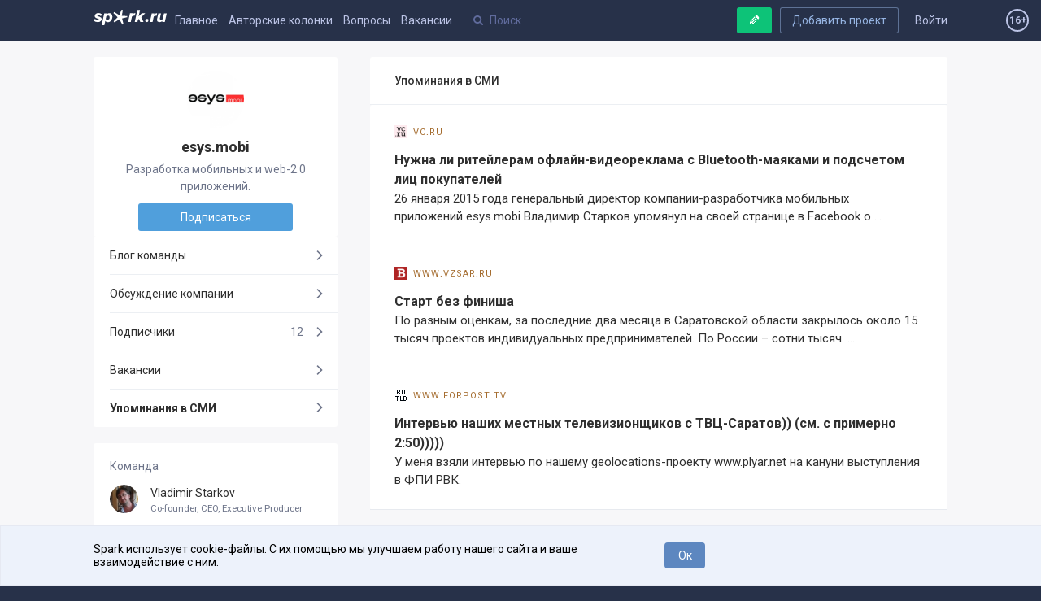

--- FILE ---
content_type: text/html; charset=utf-8
request_url: https://spark.ru/startup/52cd1a3f554d5/press
body_size: 9735
content:
<!DOCTYPE html>
<html xmlns="http://www.w3.org/1999/xhtml" xml:lang="ru" lang="ru">
<head>
    <meta name="zen-verification" content="aHpXHG3bitki6pTmSS9Di4c69aP1jfjmYPXBf5vnudpXQk9nCAW6qZMJk4CJdZgM" />
    <meta http-equiv="Content-Type" content="text/html;charset=utf-8" />
    <meta name="yandex-verification" content="af1694593f69f62b" />
    <meta name="language" content="ru-ru" />
    <meta name="viewport" content="width=device-width, initial-scale=1.0, minimum-scale=1.0,maximum-scale=1.0, user-scalable=no" />
    <meta name="apple-mobile-web-app-capable" content="yes">
    <meta name="apple-mobile-web-app-status-bar-style" content="black">
    <meta name="format-detection" content="telephone=no">
    <meta name="theme-color" content="#273149">
    <meta property="og:site_name" content="SPARK" />
    <meta name="referrer" content="always" />
    <title>esys.mobi — разработка мобильных и web-2.0 приложений.</title>
    <meta property="og:title" content="esys.mobi — разработка мобильных и web-2.0 приложений." />
    <meta id="spark-meta-keywords" name="keywords" content="Проект esys.mobi, о проекте esys.mobi, информация об основателях, вакансии проекта, блог проекта, сайт esys.mobi">
        <link rel="canonical" href="https://spark.ru/startup/52cd1a3f554d5/press" />
        <link rel="amphtml" href="https://amp.spark.ru/startup/52cd1a3f554d5/press" />
        <meta id="spark-meta-description" name="description" property="og:description" content="esys.mobi — упоминание в прессе">
    <meta id="spark-meta-image" name="image" property="og:image"  content="https://spark.ru/public/img/og-image-537.png" />
    <link id="spark-link-image" rel="image_src" href="https://spark.ru/public/img/og-image.png" />
                                        <base href="https://spark.ru/" />
    <link rel="apple-touch-icon" sizes="180x180" href="public/img/apple-touch-icon.png">
    <link rel="icon" type="image/png" sizes="32x32" href="public/img/favicon-32x32.png">
    <link rel="icon" type="image/png" sizes="16x16" href="public/img/favicon-16x16.png">
    <link rel="manifest" href="/public/json/gcm-manifest.json">
    <script src="/public/js/intersection.js"></script>

     <script src="/public/js/ckeditor5/30.0.0/ckeditor.js"></script>
    <script src="/public/js/ckeditor5/30.0.0/ru.js"></script>
    <script src="/public/build/full.js?v=1557794979"></script>
    <script src="/public/build/spark.js?v=1766475988"></script>
    <script src="/public/js/legacy.js?v=1766491416"></script>
    <script src="/public/js/speccGraf.js?v=1622446797"></script>
        <script src="https://yastatic.net/pcode/adfox/loader.js" crossorigin="anonymous"></script>
    <script>window.yaContextCb = window.yaContextCb || []</script>
    <script src="https://yandex.ru/ads/system/context.js" async></script>
    
</head>
<body>
    <div id="adfox_164138649029177750"></div>
  <script>
      window.yaContextCb.push(()=>{
          Ya.adfoxCode.create({
              ownerId: 396152,
              containerId: 'adfox_164138649029177750',
              params: {
                  pp: 'g',
                  ps: 'fjue',
                  p2: 'hiuq'
              }
          })
      })
  </script>

    <link rel="stylesheet" href="https://fonts.googleapis.com/css?family=Roboto:400,400i,500,700&amp;subset=cyrillic">
    <link rel="stylesheet" type="text/css" media="all" href="/public/build/spark.css?v=1766475988" />
    <link rel="stylesheet" type="text/css" media="all" href="/public/build/new.css?v=1765425899" />
                    <!-- Google Tag Manager -->
    <script>
      (function(w,d,s,l,i){w[l]=w[l]||[];w[l].push({'gtm.start': new Date().getTime(),event:'gtm.js'}
      );var f=d.getElementsByTagName(s)[0], j=d.createElement(s),dl=l!='dataLayer'?'&l='+l:'';j.async=true;j.src=
        'https://www.googletagmanager.com/gtm.js?id='+i+dl;f.parentNode.insertBefore(j,f);
      })(window,document,'script','dataLayer','GTM-KLNKLFF');
    </script>
    <noscript>
      <iframe src="https://www.googletagmanager.com/ns.html?id=GTM-KLNKLFF" height="0" width="0" style="display:none;visibility:hidden"></iframe>
    </noscript>
    <!-- End Google Tag Manager -->
        <script>
      // Document ready
      function ready(callback) {
        if (document.readyState!='loading') callback();
        else if (document.addEventListener) document.addEventListener('DOMContentLoaded', callback);
        else document.attachEvent('onreadystatechange', function(){ if(document.readyState=='complete') callback(); });
      }
			window.uid = 0;
			window.uToken = '0a9a1210dee2f1049aa25049ea9950e5';
          </script>
    <div id="utils" class="hidden">
        <iframe name="transport" id="transport_frame"></iframe>
        <form class="ajaxfree" id="transport_form" method="post" enctype="multipart/form-data"  target="transport" action="/ajax/transport" accept-charset="utf-8">
            <input type="file" name="files" id="transportInput" accept="image/jpeg,image/gif,image/png"/>
        </form>
    </div>
    <div class="process_loader" id="spark-process-loader"></div>
        <div id="body">
                
<div id="adfox_164004009200018253"></div>
<script>
    window.yaContextCb.push(()=>{
        Ya.adfoxCode.create({
            ownerId: 396152,
            containerId: 'adfox_164004009200018253',
            params: {
                pp: 'g',
                ps: 'fjue',
                p2: 'hlix'
            }
        })
    })
</script>


<div class="header new no-projects" id="spark-site-header">
    <div class="center-col clear" id="head_center">

        
        <a href="/auth" class="head_link fl_r auth-block" name="js-link-highlightable">Войти</a>
        <a class="button fl_r second add_startup_button mobile_hide" id="headerJoinButton" href="/startups/new?first=1">Добавить проект</a>

        
        <a id="h_" href="/" class="head_link logo fl_l" name="js-link-highlightable">
            <i class="head_logo"></i>
        </a>

        <div class="mobile_hide inline_block">
            <a id="h_blogs_general" href="/blogs/general" class="head_link " name="js-link-highlightable">Главное</a>
            
            <a id="h_blogs_new" href="/blogs/new" class="head_link " name="js-link-highlightable">Авторские колонки</a>

          <a id="h_feedback" href="/feedback" class="head_link " name="js-link-highlightable">Вопросы</a>

            <a id="h_jobs_new_2" href="/jobs" class="head_link " name="js-link-highlightable">Вакансии</a>
            
            
            <a id="h_jobs_new_3" href="https://event.spark.ru/" target="_blank" class="head_link" name="js-link-highlightable" style="display:none !important;">Образование</a>
        </div>

        <div class="header__mobile-menu-toggler unselectable" onclick="spark.content.toggle('.mobile_main_menu', 'mobile_main_menu--opened');">
            <svg width="17px" height="14px" viewBox="0 0 17 14" version="1.1" xmlns="http://www.w3.org/2000/svg" xmlns:xlink="http://www.w3.org/1999/xlink">
    <g id="Symbols" stroke="none" stroke-width="1" fill-rule="evenodd">
        <path d="M0,12.2669974 L16.9599991,12.2669974 L16.9599991,13.8933047 L0,13.8933047 L0,12.2669974 Z M0,6.08569694 L16.9599991,6.08569694 L16.9599991,7.71139846 L0,7.71139846 L0,6.08569694 Z M0,0.00330434783 L16.9599991,0.00330434783 L16.9599991,1.62900586 L0,1.62900586 L0,0.00330434783 Z" id="Combined-Shape"></path>
    </g>
</svg>        </div>
        <a href="/write" style="text-decoration:none; color: #bcc4e6;">
            <span class="header-profile show_only_in_mobile" style="margin-top: 2px; margin-right: 0px;"><svg xmlns="http://www.w3.org/2000/svg" width="18" height="19" viewBox="0 0 18 19" class="bi bi-pencil"> <path d="M12.146.146a.5.5 0 0 1 .708 0l3 3a.5.5 0 0 1 0 .708l-10 10a.5.5 0 0 1-.168.11l-5 2a.5.5 0 0 1-.65-.65l2-5a.5.5 0 0 1 .11-.168l10-10zM11.207 2.5 13.5 4.793 14.793 3.5 12.5 1.207 11.207 2.5zm1.586 3L10.5 3.207 4 9.707V10h.5a.5.5 0 0 1 .5.5v.5h.5a.5.5 0 0 1 .5.5v.5h.293l6.5-6.5zm-9.761 5.175-.106.106-1.528 3.821 3.821-1.528.106-.106A.5.5 0 0 1 5 12.5V12h-.5a.5.5 0 0 1-.5-.5V11h-.5a.5.5 0 0 1-.468-.325z"/> </svg></span>
        </a>
        <div class="head_search search_holder" data-type="global_search">
            <input type="text" name="search" placeholder="Поиск" class="search" id="head_select" autocomplete="off" />
        </div>

        <a rel="nofollow" class="button master green header-writepost mobile_hide" href="/write" id="headerWriteButton">
            <i class="icon write"></i>
            <span>Ваша публикация</span>
        </a>
        <span id="age16" class="agesign-container">
    <span class="agesign">16+</span>
</span>    </div>
</div>

<div class="mobile_main_menu clear">

    <div class="mobile_search_icon fl_r" onclick="spark.content.toggle('#spark-site-header', 'mobile-search-opened'); $('.head_search input').focus();">
        <i class="icon-search"></i>
    </div>
    <a href="/blogs/general" class="" name="js-link-highlightable">Главное</a>
    <a href="/blogs/new" class="" name="js-link-highlightable">Авторские колонки</a>
    <a href="/jobs" class="" name="js-link-highlightable">Вакансии</a>
    <a href="/feedback" class="" name="js-link-highlightable">Вопросы</a>
    <!-- <a href="/startups" class="head_link--with-icon " name="js-link-highlightable">
         
        Проекты
    </a> -->
    <!--<a id="h_jobs_new_3" href="https://event.spark.ru/" target="_blank" class="" name="js-link-highlightable" style="display:none !important;">Образование</a>-->
</div>
        <div class="main" id="spark-content">

            <div class="b-adv-branding-shifter" id="adfox-branding-shifter"></div>
            <div class="branding" id="adfoxBranding"></div>
            <div class="branding adfox-adaptive-line" id="adfoxAdaptiveLine"></div>

            <div id="wrapper" class="_p_rel clear d-flex">
    <div class="flex-1 aside-left-col__layout">
        <div class="left-layout-adv-wrapper" id="adfox_176103071013595246"></div>
        <script>
            window.yaContextCb.push(()=>{
                Ya.adfoxCode.create({
                    ownerId: 396152,
                    containerId: 'adfox_176103071013595246',
                    params: {
                        pp: 'heqg',
                        ps: 'fjue',
                        p2: 'jpca'
                    }
                })
            });
        </script>
    </div>
    <div class="content-col__layout">
        <style>

    .banner-1920x150{
        /*скрыл верхний промо-баннер на странице стартапа, на остальных страницах баннер остался*/
        display: none;
    }
</style>






<div class="center-col grid-cols-wrapper clear" id="startupCenterCol">
    <div class="grid-col grid-col--left">
        <div class="island " >
            <div class="card clear">
                <a class="card__logo" href="/startup/52cd1a3f554d5">
                    <img src="/upload/startups/l_52cd1ae79ae20.jpg" alt="52cd1ae79ae20.jpg">
                </a>

                <h1 class="card__title">
                    esys.mobi                                                        </h1>
                <div class="card__description">
                    Разработка мобильных и web-2.0 приложений.                </div>

                                <a class="card__button-cta button master" href="/startup/52cd1a3f554d5/press" data-post-data='{"following":1}'>
                    Подписаться                </a>

                            </div>
        </div>

        <div class="card__mobile-menu-toggler" onclick="spark.content.toggle('.card__mobile-menu-toggler, .card__mobile-menu','opened')">
            <svg xmlns="http://www.w3.org/2000/svg" width="14.394" height="8.158" viewBox="0 0 14.394 8.158"><path d="M6.496 7.802L.41 1.75C.023 1.365.023.74.41.356c.387-.385 1.015-.385 1.402 0L7.197 5.71 12.582.356c.387-.385 1.015-.385 1.402 0s.387 1.01 0 1.394L7.897 7.802c-.193.193-.447.29-.7.29s-.507-.098-.7-.29z"></path></svg>            Информация о проекте
        </div>

        <div class="card__mobile-menu">

            <ul class="island aside-navigation">
                <li class="aside-navigation__item ">
                    <a class="aside-navigation__link" href="/startup/52cd1a3f554d5/blog" rel="nofollow">
                        Блог команды
                        <span class="aside-navigation__right">
                                                    </span>

                    </a>
                </li>
                <li class="aside-navigation__item ">
                    <a class="aside-navigation__link" href="/startup/52cd1a3f554d5/wall" rel="nofollow">
                        Обсуждение компании
                        <span class="aside-navigation__right">
                                                    </span>

                    </a>
                </li>
                                                    <li class="aside-navigation__item ">
                        <a class="aside-navigation__link" href="/startup/52cd1a3f554d5/followers">
                            Подписчики
                            <span class="aside-navigation__right">
                                12                            </span>
                        </a>
                    </li>
                                <li class="aside-navigation__item">
                    <a class="aside-navigation__link" href="/startup/52cd1a3f554d5/jobs" rel="nofollow">
                        Вакансии
                        <span class="aside-navigation__right">
                                                    </span>
                    </a>
                </li>
                                    <li class="aside-navigation__item current">
                        <a class="aside-navigation__link" href="/startup/52cd1a3f554d5/press">
                            Упоминания в СМИ
                            <span class="aside-navigation__right">
                                                        </span>
                        </a>
                    </li>
                            </ul>

            
            
            
            
            
                            <div class="island island--r-col-padded island--margined team-island">

    <div class="island__column-title">
        Команда
            </div>
                    
        <a href="/user/7054" class="team-island__item clear">
            <img class="team-island__photo" src="upload/profile/s_54cb218483d83.jpg" alt="Vladimir Starkov">
            Vladimir Starkov            <div class="team-island__role">
                Co-founder, CEO, Executive Producer            </div>
        </a>
                    
        <a href="/user/7064" class="team-island__item clear">
            <img class="team-island__photo" src="/public/img/user_ava_50.png" alt="Артем Черкасов">
            Артем Черкасов            <div class="team-island__role">
                Developer            </div>
        </a>
                            
        <a href="/user/7057" class="team-island__item clear">
            <img class="team-island__photo" src="/public/img/user_ava_50.png" alt="Irina Mirumyan">
            Irina Mirumyan            <div class="team-island__role">
                CFO            </div>
        </a>
                    
        <a href="/user/7058" class="team-island__item clear">
            <img class="team-island__photo" src="/public/img/user_ava_50.png" alt="Георгий Курочкин">
            Георгий Курочкин            <div class="team-island__role">
                Developer            </div>
        </a>
                                    </div>            
            
            
        </div>

    </div>
    <div class="grid-content card__content">

        
        <div class="block_title island">Упоминания в СМИ</div>


<div class="island">
            <div class="list press_popup">
                            <div class="item">
                    <a class="media_title" href="http://siliconrus.com/2015/01/starkov/" rel="nofollow" target="_blank">
                        <img src="/upload/favicons/vc_ru.png" alt="siliconrus.com">
                        vc.ru                    </a>
                    <a class="article_title" href="http://siliconrus.com/2015/01/starkov/" rel="nofollow" target="_blank">
                        Нужна ли ритейлерам офлайн-видеореклама с Bluetooth-маяками и подсчетом лиц покупателей                    </a>
                                            <div class="desc">
                                                        26 января 2015 года генеральный директор компании-разработчика мобильных приложений esys.mobi Владимир Старков упомянул на своей странице в Facebook о …                        </div>
                                    </div>
                            <div class="item">
                    <a class="media_title" href="http://www.vzsar.ru/special/2013/09/12/start-bez-finisha.html" rel="nofollow" target="_blank">
                        <img src="/upload/favicons/www_vzsar_ru.png" alt="www.vzsar.ru">
                        www.vzsar.ru                    </a>
                    <a class="article_title" href="http://www.vzsar.ru/special/2013/09/12/start-bez-finisha.html" rel="nofollow" target="_blank">
                        Старт без финиша                    </a>
                                            <div class="desc">
                                                        По разным оценкам, за последние два месяца в Саратовской области закрылось около 15 тысяч проектов индивидуальных предпринимателей. По России – сотни тысяч. …                        </div>
                                    </div>
                            <div class="item">
                    <a class="media_title" href="http://www.forpost.tv/show/delovoi-saratov" rel="nofollow" target="_blank">
                        <img src="/upload/favicons/www_forpost_tv.png" alt="www.forpost.tv">
                        www.forpost.tv                    </a>
                    <a class="article_title" href="http://www.forpost.tv/show/delovoi-saratov" rel="nofollow" target="_blank">
                        Интервью наших местных телевизионщиков с ТВЦ-Саратов)) (см. с примерно 2:50)))))                    </a>
                                            <div class="desc">
                                                        У меня взяли интервью по нашему geolocations-проекту www.plyar.net на кануни выступления в ФПИ РВК.                        </div>
                                    </div>
                    </div>
    </div>    </div>
</div>









    </div>
    <div class="flex-1 aside-right-col__layout"></div>
</div>
        </div>

    </div>
    <div class="site_footer">
    <div class="center-col">
        <div class="top">
            <div class="submenu">
               
            </div>
            <div class="logo">
                <a href="/"><i class="spark-logo-footer"></i></a>
                <div class="desc">Платформа для общения бизнеса с бизнесом</div>
            </div>
            <div class="navigation fl_r">
                
                <a id="f_startup_spark" href="/startup/spark">О проекте</a>
                   <!-- <a id="f_" href="/">Главная</a> -->
                   <a id="f_startups" href="/startups">Проекты</a>
                   <a class="ajaxfree" href="/media.pdf?v=1">Реклама</a>
                   <a id="f_startup_spark_wall" href="/startup/spark/wall">Связаться с редакцией</a>
            </div>
        </div>
        <!-- <a class="bottom_link fl_r" href="//cmtt.ru">ИД «Комитет»</a> -->
        <!-- <a class="bottom_link fl_r" href="mailto:team@spark.ru">team@spark.ru</a> -->
        <div class="footer_icons">
          <!-- <a rel="nofollow" class="android big_button store_icon google" href="https://play.google.com/store/apps/details?id=ru.spark.spark">
              Скачать в Google Play
          </a> -->
            <a rel="nofollow" class="footer-social vk" href="https://vk.com/gospark"><i class="icon-vkontakte"></i></a>
            <!-- <a rel="nofollow" class="footer-social fb" href="https://facebook.com/spark.ru"><i class="icon-facebook"></i></a> -->
            <a rel="nofollow" class="footer-social tw" href="https://twitter.com/go_sparkru"><i class="icon-twitter"></i></a>
            <!-- <a rel="nofollow" class="footer-social gp" href="https://plus.google.com/+SparkRuProject"><i class="icon-gplus"></i></a> -->
            <a rel="nofollow" class="footer-social telegram" href="https://telegram.me/spark_project"><i class="icon-telegram"></i></a>
            <!-- <a rel="nofollow" class="footer-social inst" href="https://instagram.com/spark_project"><i class="icon-instagram"></i></a> -->
            <div class="rss_selector" id="footerRssSelector">
                <div class="footer-social btn">
                    <i class="icon-rss" onclick="$('#footerRssSelector').toggleClass('toggled')"></i>
                </div>
                <div class="items">
                    <a rel="nofollow" class="item ajaxfree" target="_blank" href="/blogs/general/rss"><i class="rss_icon"></i><span>Главное</span></a>
                    <a rel="nofollow" class="item ajaxfree" target="_blank" href="/blogs/new/rss"><i class="rss_icon"></i><span>Свежее</span></a>
                    <a rel="nofollow" class="item ajaxfree" target="_blank" href="/feedback/rss"><i class="rss_icon"></i><span>Вопросы</span></a>
                                        <a rel="nofollow" class="item ajaxfree diff" target="_blank" href="/startups/rss"><i class="rss_icon"></i><span>Проекты</span></a>
                    <!--<a rel="nofollow" class="item ajaxfree diff" target="_blank" href="/jobs/rss"><i class="rss_icon"></i><span>Вакансии</span></a>-->
                </div>
            </div>
            <span id="" class="agesign-container" style="
                border: solid 2px;
                border-radius: 50%;
                display: inline-flex;
                line-height: 100%;
                width: 24px;
                height: 24px;
                align-items: center;
                justify-content: center;
                color: #bcc4e6;
                font-size: 12px;
                font-weight: 500;
            ">
                <span class="agesign">16+</span>
            </span>
        </div>
        <div class="site_footer__rules">
            Редакция <a href="mailto:team@spark.ru">team@spark.ru</a>Техническая поддержка <a href="mailto:help@spark.ru">help@spark.ru</a>Продвижение <a href="mailto:adv@spark.ru">adv@spark.ru</a>Телефон <a href="tel:+74951370707">+7 495 137-07-07</a>
        </div>
        <div class="site_footer__rules">
           Учредитель сетевого издания Барабанова.Ю.Б., ИНН 500111143150<br>
           Редакционные материалы ООО «Редакция Спарк Ру»<br>
           <span style="font-size: 85%">Сообщения и материалы сетевого издания Spark (за исключением авторских колонок) (зарегистрировано Федеральной службой по надзору в сфере связи, информационных технологий и массовых коммуникаций (Роскомнадзор) 27 января 2025 года за номером ЭЛ №ФС77-89031 сопровождаются пометкой «Spark_news» или «Редакция Spark.ru», или «Spark».</span>
        </div>
   
        <div class="site_footer__rules">
            <a href="/startup/spark/blog/248614/yuridicheskaya-informatsiya">Правовая информация</a>
            <a href="/upload/pdf/rules/rules.pdf?v=2025-09-30">Правила пользования сайтом</a>
            <a href="/upload/pdf/rules/policy.pdf?v=2025-09-30">Политика обработки персональных данных</a>
            <a href="/upload/doc/rules/recomendation_rules.docx">Правила рекомендательных технологий</a>
        </div>
    </div>
</div>    <div class="scroll_up mobile_hide">

        <svg xmlns="http://www.w3.org/2000/svg" width="20" height="20" viewBox="0 886 20 20"><path d="M.227 900.074c0-.17.065-.32.196-.45l9.126-9.127c.13-.13.28-.196.45-.196.17 0 .32.066.45.197l9.127 9.126c.13.13.196.28.196.45s-.065.32-.196.45l-.98.98c-.13.13-.28.195-.45.195-.17 0-.32-.065-.45-.195L10 893.806l-7.697 7.697c-.13.13-.28.195-.45.195-.17 0-.32-.065-.45-.195l-.98-.98c-.13-.13-.196-.28-.196-.45z"/></svg>
    </div>
    <div class="popup_wrap hide" id="popupWrapper" onclick="spark.popup.close();">
        <div class="popup" id="popup" onclick="event.stopPropagation();">
            <div class="title">
                <span id="popupTitle">Внимание</span>
                <i class="close fl_r" id="popupClose" title="Закрыть" onclick="spark.popup.close();"></i>
            </div>
            <div class="body" id="popupBody"></div>
        </div>
    </div>
    <div class="photo_viewer_wrap hide" onclick="spark.gallery.close();">
        <div class="nav_l" onclick="event.stopPropagation(); spark.gallery.prev()"></div>
        <div class="photo_viewer" onclick="event.stopPropagation();"></div>
        <div class="zoom" onclick="event.stopPropagation(); spark.gallery.openImage()" title="Открыть изображение"><i class="icon-search"></i></div>
    </div>
    <div id="fb-root"></div>
    <div id="banner-overlay" onclick="callback.hideBanner()"></div>
    <div class="notifies_root" id="notifies_root"></div>
        <div id="cookies-using-message">
      <div class="center-col center-plus">
        <p class="controls-cookie">
          <button id="accept-cookies">Ок</button>
        </p>
        <p class="message">
          Spark использует cookie-файлы. С их помощью мы улучшаем работу нашего сайта и ваше взаимодействие с ним.
        </p>
      </div>
    </div>
    <style>
      #cookies-using-message {
        display: none;
        position: fixed;
        bottom: 0;
        width: 100%;
        align-items: center;
        padding: 20px 0px;
        z-index: 999999999;
        color: #000;
        letter-spacing: 0;
        background: #EDF2FB 0% 0% no-repeat padding-box;
        border: 1px solid #E6E9F2;
      }
      #accept-cookies {
        background: #5D87C0 0% 0% no-repeat padding-box;
        border-radius: 4px;
        width: 50px;
        float: right;
        cursor: pointer;
        color: #fff;
        text-decoration: none;
        padding: 6px 12px;
        font-size: 14px;
        font-weight: normal;
        line-height: 1.42857143;
        text-align: center;
      }
      .center-plus {
        position: relative;
        left: -150px;
        height: auto;
        overflow: hidden;
      }
      .center-plus .message {
        float: none;
        width: auto;
        overflow: hidden;
        font-size: 14px;
      }
      @media all and (max-width: 1240px) {
        .center-plus {
          left: 0px;
        }
      }
    </style>
    <script>
			ready(function(){
				if (!spark.core.getCookie('accept-cookies')) {
					$('#cookies-using-message').css('display', 'flex');
					$('#accept-cookies').click(function(){
						$('#cookies-using-message').slideUp(300, function(){
							spark.core.setCookie('accept-cookies', 1, new Date((+new Date) + 1000*86400*364*2), '/');
						})
					});
				}
			});
    </script>
                            <!-- Yandex.Metrika counter -->
<script type="text/javascript" >
   (function(m,e,t,r,i,k,a){m[i]=m[i]||function(){(m[i].a=m[i].a||[]).push(arguments)};
   m[i].l=1*new Date();
   for (var j = 0; j < document.scripts.length; j++) {if (document.scripts[j].src === r) { return; }}
   k=e.createElement(t),a=e.getElementsByTagName(t)[0],k.async=1,k.src=r,a.parentNode.insertBefore(k,a)})
   (window, document, "script", "https://mc.yandex.ru/metrika/tag.js", "ym");

   ym(21611071, "init", {
        clickmap:true,
        trackLinks:true,
        accurateTrackBounce:true,
        webvisor:true,
        trackHash:true
   });
</script>
<noscript><div><img src="https://mc.yandex.ru/watch/21611071" style="position:absolute; left:-9999px;" alt="" /></div></noscript>
<!-- /Yandex.Metrika counter -->        
        <script>
    (function (i, s, o, g, r, a, m) {
      i['GoogleAnalyticsObject'] = r;
      i[r] = i[r] || function () {
        (i[r].q = i[r].q || []).push(arguments);
      }, i[r].l = 1 * new Date();
      a = s.createElement(o), m = s.getElementsByTagName(o)[0];
      a.async = 1;
      a.src = g;
      m.parentNode.insertBefore(a, m);
    })(window, document, 'script', '//www.google-analytics.com/analytics.js', 'ga');
    ga('create', 'UA-62863381-1', 'auto');
    ga('send', 'pageview');
</script>                <script src="https://www.gstatic.com/firebasejs/5.9.3/firebase.js"></script>
        <script src="/public/js/firebase_subscribe.js?v=1555669320" type="text/javascript"></script>
        
    
    <script
      src="https://cdnjs.cloudflare.com/ajax/libs/jquery-cookie/1.4.1/jquery.cookie.min.js"
      integrity="sha512-3j3VU6WC5rPQB4Ld1jnLV7Kd5xr+cq9avvhwqzbH/taCRNURoeEpoPBK9pDyeukwSxwRPJ8fDgvYXd6SkaZ2TA=="
      crossorigin="anonymous"
      referrerpolicy="no-referrer"
    ></script>

    <script>

    window.onscroll = function() { headerf(); };

    var sticky,FIXED_HEADER_HEIGHT;

    var adfox = document.getElementById('adfox_157668202924889281');
    var header = document.getElementById("spark-site-header");

    if ((adfox?.innerHTML || '') === "") {
           FIXED_HEADER_HEIGHT = 0;
          sticky = window.pageYOffset;
        } else {
            FIXED_HEADER_HEIGHT = adfox.clientHeight;
            sticky = window.pageYOffset + FIXED_HEADER_HEIGHT;
        }

function headerf() {
  if (window.pageYOffset > sticky) {
    header.classList.add("sticky_header_cl");
  } else {
    header.classList.remove("sticky_header_cl");
  }
}

// var cookieask = $.cookie("ask");
// if (!cookieask){
//
//     $(".ask_this").show();
//
// }

$( ".ask_submit" ).click(function() {

    var subject = $("input[name=subject]").val();
    var variant = $("input[name=variant]:checked:enabled").val();
    var url = 'https://spark.ru/ForTest';
    var form = $(".ask_wrap");
        $.cookie("ask", 1, { expires : 10 });

        $.ajax({
           type: "POST",
           url: url,
           data: form.serialize(),
           success: function(data) {
               $('.ask_wrap').html('<p>Спасибо! Ваш ответ принят!</p>');
               setTimeout(function(){  $('.ask_this').fadeOut(); }, 3000);
           }
         });

        var url2 = 'https://script.google.com/macros/s/AKfycby64P2ksoGLPtYFn2jEyct_7H9IwtVW7wwnMSR9K1O62HnfMbCZ_kLQ5ZwCNGor8T2PjA/exec';
        var jqxhr = $.ajax({
             url: url2,
             crossDomain: true,
             headers: {
                 'Content-Type': 'application/x-www-form-urlencoded',
                 'Access-Control-Allow-Origin': '*'
               },
             method: "GET",
             dataType: "json",
             data: form.serialize(),
           }).success();
    return false;
  });

    $("#head_notifies_items").on('click','.head_notifies--item',function(e){
      var urli = 'https://spark.ru/ForTest/noti';
      var dataid = $(this).data('id');
      console.log(dataid);
      $.ajax({
        type: "POST",
        url: urli,
        data: {dataid: dataid},
        success: function(data)
        { console.log('yes'); }
      });
    });

    $("#user_feed").on('click','.head_notifies--item',function(e){
      var urli = 'https://spark.ru/ForTest/noti';
      var dataid = $(this).data('id');
      console.log(dataid);
      $.ajax({
        type: "POST",
        url: urli,
        data: {dataid: dataid},
        success: function(data) { console.log('yes'); }
      });
    });
  </script>
          <!-- Yandex.RTB R-A-1434375-42 -->
    <script>
    window.yaContextCb.push(()=>{
        Ya.Context.AdvManager.render({
            "blockId": "R-A-1434375-42",
            "type": "fullscreen",
            "platform": "touch"
        })
    })
    </script>
 </body>
</html>


--- FILE ---
content_type: image/svg+xml
request_url: https://spark.ru/public/img/angle_right.svg
body_size: 352
content:
<svg xmlns="http://www.w3.org/2000/svg" width="20" height="20" viewBox="0 0 20 20"><path d="M5.925.227c.17 0 .32.064.45.195l9.128 9.126c.13.13.195.28.195.45 0 .17-.064.32-.195.45l-9.127 9.127c-.13.13-.28.197-.45.197s-.32-.066-.45-.197l-.98-.98c-.13-.13-.193-.28-.193-.448 0-.17.064-.32.193-.45L12.192 10 4.495 2.302c-.13-.13-.193-.28-.193-.45 0-.17.064-.32.193-.45l.98-.98c.13-.13.28-.195.45-.195z"/></svg>